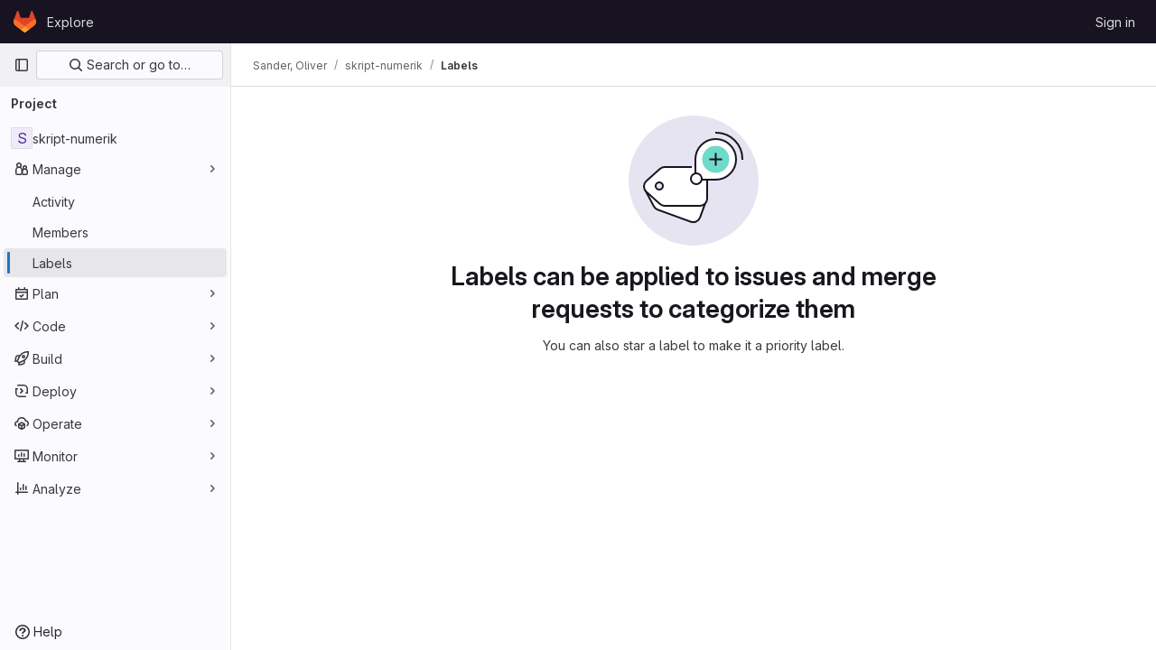

--- FILE ---
content_type: text/javascript; charset=utf-8
request_url: https://gitlab.math.tu-dresden.de/assets/webpack/pages.projects.labels.index.9abaf9ce.chunk.js
body_size: 155
content:
(this.webpackJsonp=this.webpackJsonp||[]).push([[721],{247:function(p,c,s){s("HVBj"),s("gjpc"),p.exports=s("plhZ")},plhZ:function(p,c,s){"use strict";s.r(c);var t=s("feg8");Object(t.c)()}},[[247,1,0,2,77]]]);
//# sourceMappingURL=pages.projects.labels.index.9abaf9ce.chunk.js.map